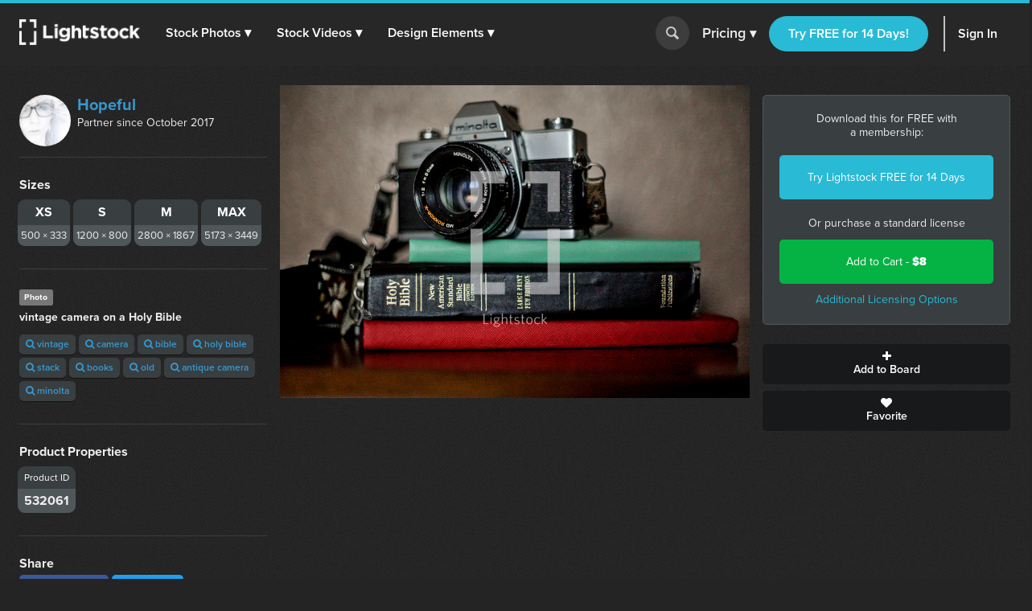

--- FILE ---
content_type: text/html; charset=utf-8
request_url: https://www.lightstock.com/photos/vintage-camera-on-a-holy-bible
body_size: 13855
content:
<!DOCTYPE html>
<!--[if lte IE 7]> <html class="ie7"> <![endif]-->
<!--[if IE 8]> <html class="ie8"> <![endif]-->
<!--[if IE 9]> <html class="ie9"> <![endif]-->
<!--[if !IE]> ><! <![endif]-->
<html>
<!-- <![endif] -->
<head>
<meta charset='utf-8'>
<title>Vintage camera on a holy bible   —  Photo — Lightstock</title>
<meta content='width=device-width, initial-scale=1' name='viewport'>
<meta content='vintage camera on a Holy Bible ' name='description'>
<link href='https://plus.google.com/+Lightstock/' rel='publisher'>
<link href='/favicon.png' rel='shortcut icon' type='image/x-icon'>
<link href='/apple-touch-icon.png' rel='apple-touch-icon'>
<meta name="twitter:card" content="summary_large_image">
<meta name="twitter:site" content="@lightstock">
<meta property="og:title" content="vintage camera on a Holy Bible ">
<meta property="og:url" content="https://www.lightstock.com/photos/vintage-camera-on-a-holy-bible">
<meta property="og:description" content="vintage camera on a Holy Bible . Purchase this and thousands of other faith based items on Lightstock.com">
<meta property="og:image" content="https://d113wk4ga3f0l0.cloudfront.net/c?o=[base64]&amp;s=cd58b39d8c7c3271cd993a0bd7cd0a30eafcd4ce">

<link rel="stylesheet" media="all" href="https://assets.lightstock.com/assets/application-bootstrap3-30a9de1fa6e8c1bbfacee3107d8ff337bd62dcf22f15f2c8fc8360ffe403a735.css" />
<script src="https://assets.lightstock.com/assets/application-bootstrap3-4685e175b84cdc10b3a918ac9619dd756bcbeebfed45244e4edd993647ddac6f.js"></script>
<!-- NOT a fan of this. But I can't globally include it because it'd clash with the Stripe.js v2 library I use for affiliates. -->
<!-- This hack will have to stand until we funnel every last subscription endpoint into the pricing page. -->
<link rel="canonical" href="https://www.lightstock.com/photos/vintage-camera-on-a-holy-bible" />
<meta name="csrf-param" content="authenticity_token" />
<meta name="csrf-token" content="y96Ri52176BahLXq9i5IeYpdgm9T9rOKj5X6Ng0O0WAAU+rffewDFAqlrLzw30nP8vqg6UlwRqNakfrUcgRJYQ==" />
<script src="//www.google.com/jsapi"></script>
<script src="https://assets.lightstock.com/assets/chartkick-4a9ee3f1513a7d00891676b8310ee38d9526e7b03eb80492c60919bf33cb7dba.js"></script>
<script src='//use.typekit.net/nny8zdq.js' type='text/javascript'></script>
<script>
  try{Typekit.load();}catch(e){}
</script>
<!--[if lt IE 9]>
<script src="https://html5shiv.googlecode.com/svn/trunk/html5.js" type="text/javascript"></script>
<script src="https://css3-mediaqueries-js.googlecode.com/svn/trunk/css3-mediaqueries.js" type="text/javascript"></script>
<![endif]-->
  <script>
    window.dataLayer = window.dataLayer || [];


    (function(w,d,s,l,i){w[l]=w[l]||[];w[l].push({'gtm.start':
    new Date().getTime(),event:'gtm.js'});var f=d.getElementsByTagName(s)[0],
    j=d.createElement(s),dl=l!='dataLayer'?'&l='+l:'';j.async=true;j.src=
    'https://analytics.lightstock.com/gtm.js?id='+i+dl;f.parentNode.insertBefore(j,f);
    })(window,document,'script','dataLayer','GTM-W5PT6QJ');
  </script>


<!-- Hotjar Tracking Code for www.lightstock.com -->
<script>
    (function(h,o,t,j,a,r){
        h.hj=h.hj||function(){(h.hj.q=h.hj.q||[]).push(arguments)};
        h._hjSettings={hjid:550000,hjsv:5};
        a=o.getElementsByTagName('head')[0];
        r=o.createElement('script');r.async=1;
        r.src=t+h._hjSettings.hjid+j+h._hjSettings.hjsv;
        a.appendChild(r);
    })(window,document,'//static.hotjar.com/c/hotjar-','.js?sv=');
</script>


<script src="https://npmcdn.com/imagesloaded@4.1/imagesloaded.pkgd.min.js"></script>

<script>try { window.dataLayer.push({ ecommerce: null }); window.dataLayer.push({"event_id":"OgcEGvVYolItbe4T","event":"view_item","ecommerce":{"items":[{"item_id":"vintage-camera-on-a-holy-bible","item_name":"vintage camera on a Holy Bible ","price":"8.00","quantity":1,"item_brand":"Hopeful","item_category":"Photo"}]}}); } catch(e) { }</script></head>

<body class=' showcase showcase'>
<script>
  try {
    
    if(window.location.href == 'https://www.lightstock.com' || window.location.href == 'https://www.lightstock.com/'){
      hj('trigger', 'homepage_logged_out');
    }
    
  } catch (error) {
    //DLog(error)
  }
</script>

<div id='fb-root'></div>



<header class='v2-header clearfix unlimited-membership-launch has-account'>
<div class='v2-header__section'>
<a class='v2-header__logo' href='/'>
<img alt='Lightstock' src='https://assets.lightstock.com/assets/logo/lightstock_logo@2x-90a4907c653c490cce9490fa2633dd3e488c3df128bf318e30b4460908390d7b.png'>
</a>
<button class='v2-header__menu-toggle js-menu-toggle'>
Menu
</button>
<nav class='v2-header__nav is-mobile-menu'>
<ul>
<li>
<span class='dropdown' role='button'>
<a href="/search?noteworthy_boost=6&amp;page=1&amp;per_page=60&amp;product_type=photo&amp;q=&amp;sort=trending">Stock Photos
<span class='dropdown-arrow'>▾</span>
</a><span class='no-link'>
Stock Photos
<span class='dropdown-arrow'>▾</span>
<a class="active-menu-link" href="/photos"><div></div>
</a></span>
</span>
<div class='v2-header__submenu is-wide recategorized' role='menu'>
<div class='v2-header__submenu__inner'>
<div class='v2-header__submenu__column'>
<div class='popular-search-header'>
Popular Searches
</div>
<ul>
<li>
<a href="/search?noteworthy_boost=6&amp;page=1&amp;per_page=60&amp;product_type=photo&amp;q=jesus&amp;sort=relevance"><i class='fa fa-search'></i>
Jesus
</a></li>
<li>
<a href="/search?noteworthy_boost=6&amp;page=1&amp;per_page=60&amp;product_type=photo&amp;q=bible&amp;sort=relevance"><i class='fa fa-search'></i>
Bible
</a></li>
<li>
<a href="/search?noteworthy_boost=6&amp;page=1&amp;per_page=60&amp;product_type=photo&amp;q=cross&amp;sort=relevance"><i class='fa fa-search'></i>
Cross
</a></li>
<li>
<a href="/search?noteworthy_boost=6&amp;page=1&amp;per_page=60&amp;product_type=photo&amp;q=communion&amp;sort=relevance"><i class='fa fa-search'></i>
Communion
</a></li>
<li>
<a href="/search?noteworthy_boost=6&amp;page=1&amp;per_page=60&amp;product_type=photo&amp;q=missions&amp;sort=relevance"><i class='fa fa-search'></i>
Missions
</a></li>
</ul>
</div>
<div class='v2-header__submenu__column'>
<div class='popular-search-header'>

</div>
<ul>
<li>
<a href="/search?noteworthy_boost=6&amp;page=1&amp;per_page=60&amp;product_type=photo&amp;q=worship&amp;sort=relevance"><i class='fa fa-search'></i>
Worship
</a></li>
<li>
<a href="/search?noteworthy_boost=6&amp;page=1&amp;per_page=60&amp;product_type=photo&amp;q=prayer&amp;sort=relevance"><i class='fa fa-search'></i>
Prayer
</a></li>
<li>
<a href="/search?noteworthy_boost=6&amp;page=1&amp;per_page=60&amp;product_type=photo&amp;q=small+groups&amp;sort=relevance"><i class='fa fa-search'></i>
Small groups
</a></li>
<li>
<a href="/search?noteworthy_boost=6&amp;page=1&amp;per_page=60&amp;product_type=photo&amp;q=technology&amp;sort=relevance"><i class='fa fa-search'></i>
Technology
</a></li>
<li>
<a href="/search?noteworthy_boost=6&amp;page=1&amp;per_page=60&amp;product_type=photo&amp;q=baptism&amp;sort=relevance"><i class='fa fa-search'></i>
Baptism
</a></li>
</ul>
</div>
<div class='v2-header__submenu__column'>
<div class='popular-search-header'>

</div>
<ul>
<li>
<a href="/search?noteworthy_boost=6&amp;page=1&amp;per_page=60&amp;product_type=photo&amp;q=church&amp;sort=relevance"><i class='fa fa-search'></i>
Church
</a></li>
<li>
<a href="/search?noteworthy_boost=6&amp;page=1&amp;per_page=60&amp;product_type=photo&amp;q=people&amp;sort=relevance"><i class='fa fa-search'></i>
People
</a></li>
<li>
<a href="/search?noteworthy_boost=6&amp;page=1&amp;per_page=60&amp;product_type=photo&amp;q=cross&amp;sort=relevance"><i class='fa fa-search'></i>
Cross
</a></li>
<li>
<a href="/search?noteworthy_boost=6&amp;page=1&amp;per_page=60&amp;product_type=photo&amp;q=New+Year&amp;sort=relevance"><i class='fa fa-search'></i>
New year
</a></li>
<li>
<a href="/search?noteworthy_boost=6&amp;page=1&amp;per_page=60&amp;product_type=photo&amp;q=kids&amp;sort=relevance"><i class='fa fa-search'></i>
Kids
</a></li>
</ul>
</div>
</div>
<div class='v2-header__submenu__footer recategorized'>
<ul class='clearfix'>
<li>
<a href="/noteworthy/photos"><i class='opacity-1'><svg class="inline-svg" xmlns="http://www.w3.org/2000/svg" viewBox="0 0 222.82 222.83">
  <path d="M221.87,107.73a7.63,7.63,0,0,0-3-3l-13.35-9.32a14.4,14.4,0,0,1-4.62-17.23l6.91-14.74a7.6,7.6,0,0,0-6.67-11.54l-16.23-1.4A14.38,14.38,0,0,1,172.3,37.9l-1.39-16.21A7.62,7.62,0,0,0,159.36,15l-14.74,6.9a14.37,14.37,0,0,1-17.22-4.61L118.08,3.94a7.6,7.6,0,0,0-13.33,0L95.42,17.3A14.37,14.37,0,0,1,78.2,21.91L63.46,15a7.6,7.6,0,0,0-11.54,6.67L50.52,37.9A14.36,14.36,0,0,1,37.91,50.51l-16.23,1.4A7.61,7.61,0,0,0,15,63.45l6.91,14.76a14.38,14.38,0,0,1-4.61,17.22L3.94,104.75a7.62,7.62,0,0,0-3,10.34,7.72,7.72,0,0,0,3,3l13.35,9.32a14.39,14.39,0,0,1,4.62,17.22L15,159.38a7.6,7.6,0,0,0,2.58,10.45,7.72,7.72,0,0,0,4.08,1.1l16.24,1.39a14.38,14.38,0,0,1,12.61,12.61l1.39,16.23a7.62,7.62,0,0,0,11.55,6.67l14.74-6.91a14.41,14.41,0,0,1,17.23,4.61l9.32,13.35a7.6,7.6,0,0,0,10.34,3,7.51,7.51,0,0,0,3-3l9.32-13.35a14.38,14.38,0,0,1,17.23-4.61l14.74,6.9a7.62,7.62,0,0,0,11.55-6.67l1.39-16.22a14.39,14.39,0,0,1,12.61-12.58L201.14,171a7.62,7.62,0,0,0,6.67-11.55l-6.89-14.78a14.37,14.37,0,0,1,4.61-17.22l13.35-9.31A7.63,7.63,0,0,0,221.87,107.73Zm-67.14,53.53H134.85l-46.15-65v65H68.09V64.46H89.28l44.84,62.7V64.46h20.61Z"/>
</svg>
</i>
New & Noteworthy
</a></li>
<li>
<a href="/trending/photos"><i class='fa fa-heart'></i>
Trending
</a></li>
<li><a href="/photos">View All &gt;</a></li>
</ul>
</div>
</div>
</li>
<li>
<span class='dropdown' role='button'>
<a href="/search?noteworthy_boost=6&amp;page=1&amp;per_page=60&amp;product_type=video&amp;q=&amp;sort=trending">Stock Videos
<span class='dropdown-arrow'>▾</span>
</a><span class='no-link'>
Stock Videos
<span class='dropdown-arrow'>▾</span>
<a class="active-menu-link" href="/video"><div></div>
</a></span>
</span>
<div class='v2-header__submenu is-wide recategorized' role='menu'>
<div class='v2-header__submenu__inner'>
<div class='v2-header__submenu__column'>
<div class='popular-search-header'>
Popular Searches
</div>
<ul>
<li>
<a href="/search?noteworthy_boost=6&amp;page=1&amp;per_page=60&amp;product_type=video&amp;q=jesus&amp;sort=relevance"><i class='fa fa-search'></i>
Jesus
</a></li>
<li>
<a href="/search?noteworthy_boost=6&amp;page=1&amp;per_page=60&amp;product_type=video&amp;q=worship&amp;sort=relevance"><i class='fa fa-search'></i>
Worship
</a></li>
<li>
<a href="/search?noteworthy_boost=6&amp;page=1&amp;per_page=60&amp;product_type=video&amp;q=time+lapse&amp;sort=relevance"><i class='fa fa-search'></i>
Time lapse
</a></li>
<li>
<a href="/search?noteworthy_boost=6&amp;page=1&amp;per_page=60&amp;product_type=video&amp;q=bible&amp;sort=relevance"><i class='fa fa-search'></i>
Bible
</a></li>
<li>
<a href="/search?noteworthy_boost=6&amp;page=1&amp;per_page=60&amp;product_type=video&amp;q=praying&amp;sort=relevance"><i class='fa fa-search'></i>
Praying
</a></li>
</ul>
</div>
<div class='v2-header__submenu__column'>
<div class='popular-search-header'>

</div>
<ul>
<li>
<a href="/search?noteworthy_boost=6&amp;page=1&amp;per_page=60&amp;product_type=video&amp;q=nature&amp;sort=relevance"><i class='fa fa-search'></i>
Nature
</a></li>
<li>
<a href="/search?noteworthy_boost=6&amp;page=1&amp;per_page=60&amp;product_type=video&amp;q=small+groups&amp;sort=relevance"><i class='fa fa-search'></i>
Small groups
</a></li>
<li>
<a href="/search?noteworthy_boost=6&amp;page=1&amp;per_page=60&amp;product_type=video&amp;q=family&amp;sort=relevance"><i class='fa fa-search'></i>
Family
</a></li>
<li>
<a href="/search?noteworthy_boost=6&amp;page=1&amp;per_page=60&amp;product_type=video&amp;q=technology&amp;sort=relevance"><i class='fa fa-search'></i>
Technology
</a></li>
<li>
<a href="/search?noteworthy_boost=6&amp;page=1&amp;per_page=60&amp;product_type=video&amp;q=baptism&amp;sort=relevance"><i class='fa fa-search'></i>
Baptism
</a></li>
</ul>
</div>
<div class='v2-header__submenu__column'>
<div class='popular-search-header'>

</div>
<ul>
<li>
<a href="/search?noteworthy_boost=6&amp;page=1&amp;per_page=60&amp;product_type=video&amp;q=church&amp;sort=relevance"><i class='fa fa-search'></i>
Church
</a></li>
<li>
<a href="/search?noteworthy_boost=6&amp;page=1&amp;per_page=60&amp;product_type=video&amp;q=aerial&amp;sort=relevance"><i class='fa fa-search'></i>
Aerial
</a></li>
<li>
<a href="/search?noteworthy_boost=6&amp;page=1&amp;per_page=60&amp;product_type=video&amp;q=cross&amp;sort=relevance"><i class='fa fa-search'></i>
Cross
</a></li>
<li>
<a href="/search?noteworthy_boost=6&amp;page=1&amp;per_page=60&amp;product_type=video&amp;q=kids&amp;sort=relevance"><i class='fa fa-search'></i>
Kids
</a></li>
<li>
<a href="/search?noteworthy_boost=6&amp;page=1&amp;per_page=60&amp;product_type=video&amp;q=New+Year&amp;sort=relevance"><i class='fa fa-search'></i>
New year
</a></li>
</ul>
</div>
</div>
<div class='v2-header__submenu__footer recategorized'>
<ul class='clearfix'>
<li>
<a href="/noteworthy/videos"><i class='opacity-1'><svg class="inline-svg" xmlns="http://www.w3.org/2000/svg" viewBox="0 0 222.82 222.83">
  <path d="M221.87,107.73a7.63,7.63,0,0,0-3-3l-13.35-9.32a14.4,14.4,0,0,1-4.62-17.23l6.91-14.74a7.6,7.6,0,0,0-6.67-11.54l-16.23-1.4A14.38,14.38,0,0,1,172.3,37.9l-1.39-16.21A7.62,7.62,0,0,0,159.36,15l-14.74,6.9a14.37,14.37,0,0,1-17.22-4.61L118.08,3.94a7.6,7.6,0,0,0-13.33,0L95.42,17.3A14.37,14.37,0,0,1,78.2,21.91L63.46,15a7.6,7.6,0,0,0-11.54,6.67L50.52,37.9A14.36,14.36,0,0,1,37.91,50.51l-16.23,1.4A7.61,7.61,0,0,0,15,63.45l6.91,14.76a14.38,14.38,0,0,1-4.61,17.22L3.94,104.75a7.62,7.62,0,0,0-3,10.34,7.72,7.72,0,0,0,3,3l13.35,9.32a14.39,14.39,0,0,1,4.62,17.22L15,159.38a7.6,7.6,0,0,0,2.58,10.45,7.72,7.72,0,0,0,4.08,1.1l16.24,1.39a14.38,14.38,0,0,1,12.61,12.61l1.39,16.23a7.62,7.62,0,0,0,11.55,6.67l14.74-6.91a14.41,14.41,0,0,1,17.23,4.61l9.32,13.35a7.6,7.6,0,0,0,10.34,3,7.51,7.51,0,0,0,3-3l9.32-13.35a14.38,14.38,0,0,1,17.23-4.61l14.74,6.9a7.62,7.62,0,0,0,11.55-6.67l1.39-16.22a14.39,14.39,0,0,1,12.61-12.58L201.14,171a7.62,7.62,0,0,0,6.67-11.55l-6.89-14.78a14.37,14.37,0,0,1,4.61-17.22l13.35-9.31A7.63,7.63,0,0,0,221.87,107.73Zm-67.14,53.53H134.85l-46.15-65v65H68.09V64.46H89.28l44.84,62.7V64.46h20.61Z"/>
</svg>
</i>
New & Noteworthy
</a></li>
<li>
<a href="/trending/videos"><i class='fa fa-heart'></i>
Trending
</a></li>
<li>
<a href="/search?noteworthy_boost=6&amp;page=1&amp;per_page=60&amp;product_type=video&amp;q=&amp;resolution%5B4k_or_higher%5D=1&amp;sort=relevance"><i class='fa fa-filter'></i>
4K
</a></li>
<li>
<a href="/video">View All &gt;</a>
</li>
</ul>
</div>
</div>
</li>
<li>
<span class='dropdown' role='button'>
<a href="/search?noteworthy_boost=6&amp;page=1&amp;per_page=60&amp;product_type=design+element&amp;q=&amp;sort=trending">Design Elements
<span class='dropdown-arrow'>▾</span>
</a><span class='no-link'>
Design Elements
<span class='dropdown-arrow'>▾</span>
<a class="active-menu-link" href="/search?noteworthy_boost=6&amp;page=1&amp;per_page=60&amp;product_type=design+element&amp;q=&amp;sort=trending"><div></div>
</a></span>
</span>
<div class='v2-header__submenu is-wide recategorized' role='menu'>
<div class='v2-header__submenu__inner'>
<div class='v2-header__submenu__column'>
<div class='popular-search-header background-darkergray'>Sub Types</div>
<ul class='background-darkergray'>
<li>
<a href="/search?noteworthy_boost=6&amp;page=1&amp;per_page=60&amp;product_categories%5Bobjects%5D=1&amp;product_type=design+element&amp;q=&amp;sort=trending"><img class='navbar-svg' src='https://assets.lightstock.com/assets/header/svgs/design_elements-dddff86364ca615b772d6842dce035b29d623f18e45a0993140f8b5d419613d2.svg'>
Objects
</a></li>
<li>
<a href="/search?noteworthy_boost=6&amp;page=1&amp;per_page=60&amp;product_categories%5Bbackgrounds%5D=1&amp;product_type=design+element&amp;q=&amp;sort=trending"><img class='navbar-svg' src='https://assets.lightstock.com/assets/header/svgs/vector_scenes-a50ff754e0f395a5ed5d417c1fb2f35aada93c7797437a41d81ba3dc38bdfbc5.svg'>
Backgrounds
</a></li>
<li>
<a href="/search?noteworthy_boost=6&amp;page=1&amp;per_page=60&amp;product_categories%5Bvector+art%5D=1&amp;product_type=design+element&amp;q=&amp;sort=trending"><svg class="inline-svg" xmlns="http://www.w3.org/2000/svg" viewBox="0 0 512 512"><!-- Font Awesome Free 5.15.4 by @fontawesome - https://fontawesome.com License - https://fontawesome.com/license/free (Icons: CC BY 4.0, Fonts: SIL OFL 1.1, Code: MIT License) --><path d="M512 128V32c0-17.67-14.33-32-32-32h-96c-17.67 0-32 14.33-32 32H160c0-17.67-14.33-32-32-32H32C14.33 0 0 14.33 0 32v96c0 17.67 14.33 32 32 32v192c-17.67 0-32 14.33-32 32v96c0 17.67 14.33 32 32 32h96c17.67 0 32-14.33 32-32h192c0 17.67 14.33 32 32 32h96c17.67 0 32-14.33 32-32v-96c0-17.67-14.33-32-32-32V160c17.67 0 32-14.33 32-32zm-96-64h32v32h-32V64zM64 64h32v32H64V64zm32 384H64v-32h32v32zm352 0h-32v-32h32v32zm-32-96h-32c-17.67 0-32 14.33-32 32v32H160v-32c0-17.67-14.33-32-32-32H96V160h32c17.67 0 32-14.33 32-32V96h192v32c0 17.67 14.33 32 32 32h32v192z"/></svg>
Vector Art
</a></li>
<li>
<a href="/search?noteworthy_boost=6&amp;page=1&amp;per_page=60&amp;product_categories%5Btexture+overlays%5D=1&amp;product_type=design+element&amp;q=&amp;sort=trending"><svg class="inline-svg" version="1.1" xmlns="http://www.w3.org/2000/svg" x="0px" y="0px" viewBox="0 0 100 100" style="fill: white;">
<path d="M79.2,12.4c-0.4,0-0.8-0.1-1.2-0.3C68.4,7.1,60.1,5,50.1,5c-9.9,0-19.4,2.4-27.9,7.1c-1.2,0.6-2.7,0.2-3.4-1
	c-0.7-1.2-0.2-2.8,1-3.4C29.1,2.6,39.3,0,50.1,0c10.7,0,20,2.4,30.2,7.6c1.3,0.6,1.7,2.1,1.1,3.3C80.9,11.9,80.1,12.4,79.2,12.4
	L79.2,12.4z M7.4,38.6c-0.5,0-1-0.2-1.5-0.5c-1.2-0.8-1.4-2.3-0.6-3.5c5-7,11.3-12.5,18.8-16.3c15.7-8.1,35.9-8.2,51.7-0.1
	c7.5,3.9,13.8,9.3,18.8,16.3c0.8,1.1,0.6,2.7-0.6,3.5c-1.2,0.8-2.7,0.6-3.5-0.6c-4.5-6.3-10.2-11.3-17-14.7
	c-14.4-7.3-32.8-7.3-47.1,0.1c-6.8,3.5-12.5,8.5-17.1,14.8C9,38.3,8.2,38.6,7.4,38.6L7.4,38.6z M38.7,98.9c-0.7,0-1.3-0.2-1.8-0.8
	c-4.4-4.3-6.7-7.1-10.1-13.2c-3.5-6.1-5.3-13.6-5.3-21.7c0-14.9,12.7-26.9,28.4-26.9c15.6,0,28.4,12.1,28.4,26.9
	c0,1.4-1.1,2.5-2.5,2.5c-1.4,0-2.5-1.1-2.5-2.5c0-12.1-10.5-21.9-23.4-21.9c-12.9,0-23.4,9.8-23.4,21.9c0,7.2,1.6,13.8,4.7,19.2
	c3.2,5.8,5.4,8.2,9.3,12.1c1,1,1,2.6,0,3.6C40,98.7,39.4,99,38.7,98.9L38.7,98.9z M74.7,89.7c-6,0-11.2-1.5-15.5-4.4
	C51.7,80.2,47.2,72,47.2,63.3c0-1.4,1.1-2.5,2.5-2.5c1.4,0,2.5,1.1,2.5,2.5c0,7.1,3.6,13.7,9.7,17.8c3.6,2.4,7.7,3.5,12.7,3.5
	c1.2,0,3.2-0.1,5.2-0.5c1.4-0.2,2.7,0.7,2.9,2.1c0.2,1.4-0.7,2.7-2.1,2.9C77.9,89.6,75.4,89.7,74.7,89.7L74.7,89.7z M64.6,100
	c-0.2,0-0.4-0.1-0.7-0.1c-8-2.2-13.2-5.1-18.7-10.5c-7-6.9-10.9-16.2-10.9-26.1c0-8.1,6.9-14.7,15.4-14.7s15.4,6.6,15.4,14.7
	c0,5.3,4.7,9.7,10.4,9.7s10.4-4.4,10.4-9.7c0-18.9-16.3-34.2-36.4-34.2c-14.2,0-27.3,7.9-33.1,20.2c-2,4.1-3,8.8-3,14
	c0,3.9,0.4,10.1,3.4,18.1c0.5,1.3-0.1,2.8-1.5,3.2c-1.3,0.5-2.8-0.2-3.2-1.4C10,76.6,8.8,70.1,8.8,63.3c0-6,1.2-11.4,3.4-16.2
	c6.7-14,21.5-23,37.7-23c22.8,0,41.4,17.5,41.4,39.1c0,8.1-6.9,14.7-15.4,14.7s-15.4-6.6-15.4-14.7c0-5.4-4.7-9.7-10.4-9.7
	s-10.4,4.3-10.4,9.7c0,8.6,3.3,16.6,9.4,22.6c4.8,4.7,9.3,7.3,16.4,9.2c1.4,0.3,2.1,1.8,1.8,3.1C66.7,99.3,65.7,100,64.6,100
	L64.6,100z"/>
</svg>

Texture Overlays
</a></li>
<li>
<a href="/search?noteworthy_boost=6&amp;page=1&amp;per_page=60&amp;product_categories%5Bmockups%5D=1&amp;product_type=design+element&amp;q=&amp;sort=trending"><i class='fa fa-edit'></i>
Mockups
</a></li>
</ul>
</div>
<div class='v2-header__submenu__column'>
<div class='popular-search-header'>Filters</div>
<ul>
<li>
<a href="/search?noteworthy_boost=6&amp;page=1&amp;per_page=60&amp;product_categories%5Bicons%5D=1&amp;product_type=design+element&amp;q=&amp;sort=relevance"><i class='fa fa-filter'></i>
Icons
</a></li>
<li>
<a href="/search?noteworthy_boost=6&amp;page=1&amp;per_page=60&amp;product_categories%5Bborders%5D=1&amp;product_type=design+element&amp;q=&amp;sort=relevance"><i class='fa fa-filter'></i>
Borders
</a></li>
<li>
<a href="/search?noteworthy_boost=6&amp;page=1&amp;per_page=60&amp;product_categories%5Bpatterns%5D=1&amp;product_type=design+element&amp;q=&amp;sort=relevance"><i class='fa fa-filter'></i>
Patterns
</a></li>
<li>
<a href="/search?noteworthy_boost=6&amp;page=1&amp;per_page=60&amp;product_categories%5Bframes%5D=1&amp;product_type=design+element&amp;q=&amp;sort=relevance"><i class='fa fa-filter'></i>
Frames
</a></li>
<li>
<a href="/search?noteworthy_boost=6&amp;page=1&amp;per_page=60&amp;product_categories%5Btypography%5D=1&amp;product_type=design+element&amp;q=&amp;sort=relevance"><i class='fa fa-filter'></i>
Typography
</a></li>
</ul>
</div>
<div class='v2-header__submenu__column'>
<div class='popular-search-header'>Popular Searches</div>
<ul>
<li>
<a href="/search?noteworthy_boost=6&amp;page=1&amp;per_page=60&amp;product_type=design+element&amp;q=cross&amp;sort=relevance"><i class='fa fa-search'></i>
Cross
</a></li>
<li>
<a href="/search?noteworthy_boost=6&amp;page=1&amp;per_page=60&amp;product_type=design+element&amp;q=texture&amp;sort=relevance"><i class='fa fa-search'></i>
Texture
</a></li>
<li>
<a href="/search?noteworthy_boost=6&amp;page=1&amp;per_page=60&amp;product_type=design+element&amp;q=hand+drawn&amp;sort=relevance"><i class='fa fa-search'></i>
Hand drawn
</a></li>
<li>
<a href="/search?noteworthy_boost=6&amp;page=1&amp;per_page=60&amp;product_type=design+element&amp;q=kids&amp;sort=relevance"><i class='fa fa-search'></i>
Kids
</a></li>
<li>
<a href="/search?noteworthy_boost=6&amp;page=1&amp;per_page=60&amp;product_type=design+element&amp;q=scripture&amp;sort=relevance"><i class='fa fa-search'></i>
Scripture
</a></li>
</ul>
</div>
</div>
<div class='v2-header__submenu__footer recategorized'>
<ul class='clearfix'>
<li>
<a href="/noteworthy/design%20elements"><i class='opacity-1'><svg class="inline-svg" xmlns="http://www.w3.org/2000/svg" viewBox="0 0 222.82 222.83">
  <path d="M221.87,107.73a7.63,7.63,0,0,0-3-3l-13.35-9.32a14.4,14.4,0,0,1-4.62-17.23l6.91-14.74a7.6,7.6,0,0,0-6.67-11.54l-16.23-1.4A14.38,14.38,0,0,1,172.3,37.9l-1.39-16.21A7.62,7.62,0,0,0,159.36,15l-14.74,6.9a14.37,14.37,0,0,1-17.22-4.61L118.08,3.94a7.6,7.6,0,0,0-13.33,0L95.42,17.3A14.37,14.37,0,0,1,78.2,21.91L63.46,15a7.6,7.6,0,0,0-11.54,6.67L50.52,37.9A14.36,14.36,0,0,1,37.91,50.51l-16.23,1.4A7.61,7.61,0,0,0,15,63.45l6.91,14.76a14.38,14.38,0,0,1-4.61,17.22L3.94,104.75a7.62,7.62,0,0,0-3,10.34,7.72,7.72,0,0,0,3,3l13.35,9.32a14.39,14.39,0,0,1,4.62,17.22L15,159.38a7.6,7.6,0,0,0,2.58,10.45,7.72,7.72,0,0,0,4.08,1.1l16.24,1.39a14.38,14.38,0,0,1,12.61,12.61l1.39,16.23a7.62,7.62,0,0,0,11.55,6.67l14.74-6.91a14.41,14.41,0,0,1,17.23,4.61l9.32,13.35a7.6,7.6,0,0,0,10.34,3,7.51,7.51,0,0,0,3-3l9.32-13.35a14.38,14.38,0,0,1,17.23-4.61l14.74,6.9a7.62,7.62,0,0,0,11.55-6.67l1.39-16.22a14.39,14.39,0,0,1,12.61-12.58L201.14,171a7.62,7.62,0,0,0,6.67-11.55l-6.89-14.78a14.37,14.37,0,0,1,4.61-17.22l13.35-9.31A7.63,7.63,0,0,0,221.87,107.73Zm-67.14,53.53H134.85l-46.15-65v65H68.09V64.46H89.28l44.84,62.7V64.46h20.61Z"/>
</svg>
</i>
New & Noteworthy
</a></li>
<li>
<a href="/trending/design%20elements"><i class='fa fa-heart'></i>
Trending
</a></li>
<li><a href="/search?noteworthy_boost=6&amp;page=1&amp;per_page=60&amp;product_type=design+element&amp;q=&amp;sort=trending">View All &gt;</a></li>
</ul>
</div>
</div>
</li>
</ul>
</nav>
</div>
<form action='/search' class='v2-header__search dropdown-search is-mobile-menu' role='search'>
<div class='dropdown-search-box'>
<div class='dropdown-search-box-input'>
<input id='q' name='q' placeholder='I&#39;m looking for...' value=''>
<button class='go' type='submit' value=''></button>
</div>
<div class='dropdown-popular-search'>
<div class='popular-search-header'>Popular Searches:</div>
<div class='popular-searches'>
<a href="/search?noteworthy_boost=6&amp;page=1&amp;per_page=60&amp;q=jesus&amp;sort=relevance"><i class='fa fa-search'></i>
Jesus
</a><a href="/search?noteworthy_boost=6&amp;page=1&amp;per_page=60&amp;q=church&amp;sort=relevance"><i class='fa fa-search'></i>
Church
</a><a href="/search?noteworthy_boost=6&amp;page=1&amp;per_page=60&amp;q=communion&amp;sort=relevance"><i class='fa fa-search'></i>
Communion
</a><a href="/search?noteworthy_boost=6&amp;page=1&amp;per_page=60&amp;q=kids&amp;sort=relevance"><i class='fa fa-search'></i>
Kids
</a><a href="/search?noteworthy_boost=6&amp;page=1&amp;per_page=60&amp;q=community&amp;sort=relevance"><i class='fa fa-search'></i>
Community
</a><a href="/search?noteworthy_boost=6&amp;page=1&amp;per_page=60&amp;q=New+Year&amp;sort=relevance"><i class='fa fa-search'></i>
New year
</a></div>
</div>
</div>
<button class='go dropdown-search-button' type='button'></button>
<div class='dropdown-search-arrow'>&#9650;</div>
</form>
<script>
  (function() {
    $('button.dropdown-search-button').on('click', function() {
      $('.dropdown-search-box, .dropdown-search-arrow, .dropdown-search-button').toggleClass('active-search-box');
      return $('.dropdown-search-box input').focus();
    });
  
  }).call(this);
</script>
<div class='v2-header__section is-flex is-mobile-menu account updateable' data-update-path='/users/full_width_account_menu?homepage_mode=false&amp;source_controller=showcase'>

</div>
</header>



<div class='v2-container'>
<div class='v2-alerts'>




</div>


<div class='v2-showcase__container clearfix'>
<div class='v2-showcase__image'>
<div class='v2-showcase__main-image-old'>
<img alt="vintage camera on a Holy Bible " title="vintage camera on a Holy Bible " data-h="593" data-w="890" src="https://d113wk4ga3f0l0.cloudfront.net/c?o=[base64]&amp;s=9092216d6cbfa65db167a812b9e364ad55d3fd33" />
</div>
</div>
<div class='v2-showcase__actions'>
<div class='unlimited-changes'>
<div class='v2-showcase__download-pricing'>
<h3>
Download this for FREE with a&nbsp;membership:
</h3>
<a class="btn background-primaryblue" href="/free-trial">Try Lightstock FREE for 14 Days</a>
<div>Or purchase a standard license</div>
<div class='btn v2-btn--green' id='add_to_cart_button'>
<a data-disable-with="Loading..." class="btn v2-btn--green" data-remote="true" rel="nofollow" data-method="post" href="/cart_items?itemable_id=532061&amp;itemable_meta%5Blicense_type%5D=standard&amp;itemable_meta%5Bpurchase_type%5D=a_la_carte&amp;itemable_type=MediaItem">Add to Cart -&nbsp
<span class='strong'>$8</span>
</a></div>

<a data-media-item-id='532061' data-target='#additional_licenses_532061' data-toggle='modal' href='#' id='licensing-options-link'>
Additional Licensing Options
</a>
<div class='modal white-modal modal-with-rounded-corners v2-download-modal center-vertically' id='additional_licenses_532061'>
<div class='modal-dialog'>
<div class='modal-content'>
<div class='modal-body'>
<button aria-label='Close' class='v2-download-modal__close' data-dismiss='modal'>
&times;
</button>
<div class='v2-download-modal__container'>
<div class='v2-download-modal__preview two-column'>
<img alt="vintage camera on a Holy Bible " data-h="117" data-w="175" src="https://d113wk4ga3f0l0.cloudfront.net/c?o=[base64]&amp;s=174b926754d6c1955c985df7cee15bb13fde2b21" />

</div>
<div class='v2-download-modal__info two-column'>
<div class='v2-download-modal__explanation license-selection-text'>
<div class='no-license-type-error hide primaryblue'>
Please select a license type
</div>
<div class='primaryblue'>Additional Licensing Options</div>
<p>
Our standard license will work for about 85% of Lightstock users use-cases.
Find out which license you need for your project <a href="/licensing">here</a>.
</p>
<div class='license-selection'>
<form id="cart-form" action="/cart_items" accept-charset="UTF-8" method="post"><input name="utf8" type="hidden" value="&#x2713;" autocomplete="off" /><input type="hidden" name="authenticity_token" value="wdVSXkGLgSPOBmcZrQZtgdxjTBrvMwiEnINlX5fjDkdYS8PKhmgqhFcvzyp0ENDGvGWzhDaZf/Kh56ETfPCeCQ==" autocomplete="off" /><input value="MediaItem" autocomplete="off" type="hidden" name="itemable_type" id="itemable_type" />
<input value="532061" autocomplete="off" type="hidden" name="itemable_id" id="itemable_id" />
<input value="a_la_carte" autocomplete="off" type="hidden" name="itemable_meta[purchase_type]" id="itemable_meta[purchase_type]" />
<div class='licenses'>
<div>
<input class="noUniform" id="standard-license" type="radio" value="standard" checked="checked" name="itemable_meta[license_type]" />
Standard License - <b>$8.00</b>
</div>
<div>
<input class="noUniform" id="extended-license" type="radio" value="extended" name="itemable_meta[license_type]" />
Extended License -
<span class=''>
<b>$59.00</b>
</span>
</div>
</div>
<div class='license-submit'>
<button name="button" type="button" class="btn background-primaryblue" id="add-to-cart">Add to Cart</button>
</div>
</form></div>
</div>
</div>
</div>
</div>
</div>
</div>
</div>
<script>
  $(document).ready(function(){
    $('#add_to_cart_btn').on('ajax:success', function(e){
      $('#download_modal_532061').modal('hide');
      $('#added_to_cart_modal').modal('show');
    });
  
    $('#add-to-cart').click(function() {
      if (!$('#standard-license').is(':checked') && !$('#extended-license').is(':checked')) {
        $('.no-license-type-error').removeClass('hide');
      }
      else {
        $('.no-license-type-error').addClass('hide');
        $('#cart-form').submit();
      }
    })
  });
</script>


</div>

</div>

<div class='v2-showcase__actions__buttons'>
<div class='clearfix'>
<button class='v2-btn v2-btn--dark v2-showcase__btn' data-media-item-id='532061' data-target='#signUp' data-toggle='modal'>
<i class='fa fa-plus'></i>
Add to Board
</button>
<script>
  (function() {
    $('.showcase-add-to-board-button').on('click', function() {
      DLog('Clicked .showcase-add-to-board-button');
      if ($.Lightstock.UserSignedIn) {
        return $.Lightstock.ShowAddToBoardsFormWithMediaItem($(this).data('media-item-id'));
      } else {
        return $("#signUp").modal('show');
      }
    });
  
  }).call(this);
</script>

<button class='v2-btn v2-btn--dark v2-showcase__btn' data-media-item-id='532061' data-target='#signUp' data-toggle='modal'>
<i class='fa fa-heart'></i>
<span>
Favorite
</span>
</button>
<script>
  (function() {
    new $.Lightstock.FavoriteButton($('.favorite-button'));
  
  }).call(this);
</script>

</div>
</div>
</div>
<div class='v2-showcase__info'>
<div class='v2-showcase__meta__section'>
<div class='v2-partner'>
<a class='v2-partner__avatar' href='/users/hopeful'>
<img src="https://d113wk4ga3f0l0.cloudfront.net/c?o=[base64]&amp;s=5a4cf804f2678436e847feec9a2a643f5661fc44" />
</a>
<div class='v2-partner__content'>
<a class="v2-partner__name" href="/users/hopeful">Hopeful</a>
<span class='v2-partner__meta'>
Partner since October 2017
</span>
</div>
</div>
</div>

<div class='v2-showcase__meta__section v2-showcase__meta__section--sizes'>
<h3>Sizes</h3>
<div class='v2-showcase__meta__items clearfix'>
<div class='v2-showcase__meta__items__item size'>
<strong>
XS
</strong>
<span>
500 &times; 333
</span>
</div>
<div class='v2-showcase__meta__items__item size'>
<strong>
S
</strong>
<span>
1200 &times; 800
</span>
</div>
<div class='v2-showcase__meta__items__item size'>
<strong>
M
</strong>
<span>
2800 &times; 1867
</span>
</div>
<div class='v2-showcase__meta__items__item size'>
<strong>
MAX
</strong>
<span>
5173 &times; 3449
</span>
</div>
</div>
</div>

<div class='v2-showcase__meta__section'>
<div class='label label-default'>
<span>
Photo
</span>
</div>
<h1><p>vintage camera on a Holy Bible </p></h1>
<p>
</p>
<div class='clearfix v2-tags'>
<a class='v2-tag' href='/search?q=vintage'>
<i class='fa fa-search'></i>
vintage
</a>
<a class='v2-tag' href='/search?q=camera'>
<i class='fa fa-search'></i>
 camera
</a>
<a class='v2-tag' href='/search?q=bible'>
<i class='fa fa-search'></i>
 bible
</a>
<a class='v2-tag' href='/search?q=holy bible'>
<i class='fa fa-search'></i>
 holy bible
</a>
<a class='v2-tag' href='/search?q=stack'>
<i class='fa fa-search'></i>
 stack
</a>
<a class='v2-tag' href='/search?q=books'>
<i class='fa fa-search'></i>
 books
</a>
<a class='v2-tag' href='/search?q=old'>
<i class='fa fa-search'></i>
 old
</a>
<a class='v2-tag' href='/search?q=antique camera'>
<i class='fa fa-search'></i>
 antique camera
</a>
<a class='v2-tag' href='/search?q=minolta'>
<i class='fa fa-search'></i>
 minolta 
</a>
</div>
</div>
<div class='v2-showcase__meta__section'>
<h3>
Product Properties
</h3>
<div class='v2-showcase__meta__items clearfix'>
<div class='v2-showcase__meta__items__item'>
<strong>
Product ID
</strong>
<span>
532061
</span>
</div>
</div>
</div>
<div class='v2-showcase__meta__section hide-on-md'>
<h3>
Share
</h3>
<div class='v2-showcase__meta__share'>
<a class='v2-btn v2-btn--sm v2-btn--facebook js-share' href='https://www.facebook.com/sharer/sharer.php?u=PAGEURL' target='_blank'>
<i class='fa fa-facebook-square fa-fw'></i>
Facebook
</a>
<a class='v2-btn v2-btn--sm v2-btn--twitter js-share' href='https://twitter.com/share?url=PAGEURL&amp;text=Check+This_Out' target='_blank'>
<i class='fa fa-twitter fa-fw'></i>
Twitter
</a>
<a class='v2-btn v2-btn--sm v2-btn--pinterest js-share' href='http://pinterest.com/pin/create/button/?url=PAGEURL' target='_blank'>
<i class='fa fa-pinterest-square fa-fw'></i>
Pinterest
</a>
</div>
</div>
<script>
  $( '.js-share' ).each( function( i, el ){
    current_url = $( this ).attr( 'href' );
    new_url     = current_url.replace('PAGEURL', encodeURIComponent(window.location.href));
    $( this ).attr( 'href', new_url );
  });
  
  $('.js-description-expand').on('click', function (ev) {
    ev.preventDefault()
    $(this).parent().html('')
  })
</script>

</div>
</div>
<div class='v2-showcase__relateds'>
<div class='v2-showcase__related'>
<div class='v2-showcase__related__header clearfix'>
<h2>
More from
<a href="/users/hopeful">Hopeful</a>:
</h2>
<a href="/users/hopeful">See All →</a>
</div>
<div class='v2-showcase__related__media clearfix'>
<div class='product__tile' data-id='540220' data-live data-media-type='photo' data-preview-image-height='341' data-preview-image-url='https://d113wk4ga3f0l0.cloudfront.net/c?o=[base64]&amp;s=c9af416f3a1c2ab0e7670424c498ae8408ea2295' data-preview-image-width='512' id='floating_square_box_0'>
<div class='product__tile__image__container'>
<a class='product__tile__image thumbnail-hover-trigger' data-id='540220' data-live data-media-type='photo' data-preview-image-height='341' data-preview-image-url='https://d113wk4ga3f0l0.cloudfront.net/c?o=[base64]&amp;s=c9af416f3a1c2ab0e7670424c498ae8408ea2295' data-preview-image-width='512' href='/photos/community-11a48e58-8e3d-4bbb-88ae-11e44e154dbd' id='floating_square_box_0' style='background-image: url(https://d113wk4ga3f0l0.cloudfront.net/c?o=[base64]&amp;s=7edba76dd3480155552403e69f6829ad5badaf9f)'>
<span class='product__tile__type'>
Photo
</span>
</a>
</div>
</div>
<div class='product__tile' data-id='540223' data-live data-media-type='photo' data-preview-image-height='341' data-preview-image-url='https://d113wk4ga3f0l0.cloudfront.net/c?o=[base64]&amp;s=b470c645d4e10c67ed88d22c9ed257315a80fce8' data-preview-image-width='512' id='floating_square_box_1'>
<div class='product__tile__image__container'>
<a class='product__tile__image thumbnail-hover-trigger' data-id='540223' data-live data-media-type='photo' data-preview-image-height='341' data-preview-image-url='https://d113wk4ga3f0l0.cloudfront.net/c?o=[base64]&amp;s=b470c645d4e10c67ed88d22c9ed257315a80fce8' data-preview-image-width='512' href='/photos/family-friendship-joy-community-love-051cca37-9cf7-4286-aa45-80ff3f06578d' id='floating_square_box_1' style='background-image: url(https://d113wk4ga3f0l0.cloudfront.net/c?o=[base64]&amp;s=564fa3d57ebfd0f24c96daef499645c3d962f17e)'>
<span class='product__tile__type'>
Photo
</span>
</a>
</div>
</div>
<div class='product__tile' data-id='540217' data-live data-media-type='photo' data-preview-image-height='341' data-preview-image-url='https://d113wk4ga3f0l0.cloudfront.net/c?o=[base64]&amp;s=9b4830b61cfb74a13e0f701aa11678b8a3f51b6c' data-preview-image-width='512' id='floating_square_box_2'>
<div class='product__tile__image__container'>
<a class='product__tile__image thumbnail-hover-trigger' data-id='540217' data-live data-media-type='photo' data-preview-image-height='341' data-preview-image-url='https://d113wk4ga3f0l0.cloudfront.net/c?o=[base64]&amp;s=9b4830b61cfb74a13e0f701aa11678b8a3f51b6c' data-preview-image-width='512' href='/photos/family-friendship-joy-community-love' id='floating_square_box_2' style='background-image: url(https://d113wk4ga3f0l0.cloudfront.net/c?o=[base64]&amp;s=0aad886ca3dbd0ec7d6165c84d9040cedfd28c65)'>
<span class='product__tile__type'>
Photo
</span>
</a>
</div>
</div>
<div class='product__tile' data-id='540224' data-live data-media-type='photo' data-preview-image-height='341' data-preview-image-url='https://d113wk4ga3f0l0.cloudfront.net/c?o=[base64]&amp;s=87a024f5718cd62600fe827ead780d27d32c2a75' data-preview-image-width='512' id='floating_square_box_3'>
<div class='product__tile__image__container'>
<a class='product__tile__image thumbnail-hover-trigger' data-id='540224' data-live data-media-type='photo' data-preview-image-height='341' data-preview-image-url='https://d113wk4ga3f0l0.cloudfront.net/c?o=[base64]&amp;s=87a024f5718cd62600fe827ead780d27d32c2a75' data-preview-image-width='512' href='/photos/family-friendship-joy-community-love-30b90fbf-14f0-4639-932f-9036f37de107' id='floating_square_box_3' style='background-image: url(https://d113wk4ga3f0l0.cloudfront.net/c?o=[base64]&amp;s=e30019155ccd8f70241e5e3e963d41fcbe17d2cd)'>
<span class='product__tile__type'>
Photo
</span>
</a>
</div>
</div>
</div>
</div>

</div>
<div aria_labelledby='gridSystemModalLabel' class='modal fade blue-modal center-vertically header-shadow' data-url='/boards/add_media_item_form' id='addToBoardModal' role='dialog' tabindex='-1'>
<div class='modal-dialog modal-sm' role='document'>
<div class='modal-content'>
<div class='modal-body'>
<i class='fa fa-spin fa-cog'></i>
</div>
</div>
</div>
</div>

<script>
  var thumbnailsWidth = 0
  $('body').imagesLoaded(function () {
    $('.js-thumb').each(function() {
      thumbnailsWidth += $(this).outerWidth() + 8
    })
    thumbnailsWidth += 16
    $('.v2-showcase__thumbnails__container').css('width', thumbnailsWidth)
  
    if (thumbnailsWidth <= $('.v2-showcase__thumbnails__inner').width()) {
      $('.v2-showcase__thumbnails').addClass('all-the-way-right')
    }
  })
  
  $('.v2-showcase__thumbnails__inner').on('scroll', function(ev) {
    var scrollPos = $(this).scrollLeft()
  
    if (scrollPos <= 0) {
      $('.v2-showcase__thumbnails').addClass('all-the-way-left')
    } else {
      $('.v2-showcase__thumbnails').removeClass('all-the-way-left')
    }
  
    if (scrollPos >= thumbnailsWidth - $(this).width() - 16) {
      $('.v2-showcase__thumbnails').addClass('all-the-way-right')
    } else {
      $('.v2-showcase__thumbnails').removeClass('all-the-way-right')
    }
  })
  
  $('.js-thumb').on('click', function (ev) {
    ev.preventDefault()
    $(this).siblings().removeClass('is-current')
    $(this).addClass('is-current')
  
    $('.v2-showcase__main-image-new img').attr('src', $(this).data('full-img'))
  })
</script>

</div>
<footer class='v2-footer'>
<div class='container'>
<div class='v2-footer__col'>
<h3>
Lightstock
</h3>
<nav class='v2-footer__nav'>
<ul>
<li>
<a href="/about">About</a>
</li>
<li>
<a data-toggle="modal" href="/users/sign_up#signUp">Create a Free Account</a>
</li>
<li>
<a href="/free-trial">Try FREE for 14 Days!</a>
</li>
<li>
<a href='https://lightstock.zendesk.com/hc/en-us' target='_blank'>
Support
</a>
</li>
<li>
<a href="/api/documentation">Lightstock API</a>
</li>
<li>
<a href="/request_invitation">Interested in Contributing?</a>
</li>
</ul>
</nav>
</div>
<div class='v2-footer__col'>
<h3>
Browse
</h3>
<nav class='v2-footer__nav'>
<ul>
<li>
<a href="/photos">Discover Photos</a>
</li>
<li>
<a href="/video">Discover Footage</a>
</li>
<li>
<a href="/most_popular">Most Popular</a>
</li>
<li>
<a href="/trending/all">Trending</a>
</li>
<li>
<a href="/noteworthy">New &amp; Noteworthy</a>
</li>
</ul>
</nav>
</div>
<div class='v2-footer__col'>
<h3>
Legal
</h3>
<nav class='v2-footer__nav'>
<ul>
<li>
<a href="/legal#terms">Terms of Use</a>
</li>
<li>
<a href="/legal#privacy">Privacy Policy</a>
</li>
<li>
<a href="/partner_agreement">Contributor Agreement</a>
</li>
</ul>
</nav>
<h3>
Share
</h3>
<nav class='v2-footer__nav'>
<ul>
<li>
<a class='v2-footer__nav__social v2-footer__twitter' href='http://www.twitter.com/lightstock' target='_blank'>
Follow us on Twitter
</a>
</li>
<li>
<a class='v2-footer__nav__social v2-footer__facebook' href='http://www.facebook.com/LightStockPhoto' target='_blank'>
Join us on Facebook
</a>
</li>
<li>
<a class='v2-footer__nav__social v2-footer__instagram' href='https://www.instagram.com/lightstock/' target='_blank'>
Follow Us on Instagram
</a>
</li>
</ul>
</nav>
</div>
<div class='v2-footer__col'>
<h3>
Contact
</h3>
<nav class='v2-footer__nav'>
<ul>
<li>
<a href="/support">Get Support</a>
</li>
<li>
<span>
Customer Support
</span>
<a encode="javascript" href="mailto:info@lightstock.com">info@lightstock.com</a>
</li>
<li>
<span>
Partner Support
</span>
<a encode="javascript" href="mailto:partners@lightstock.com">Partners@lightstock.com</a>
</li>
<li>
<span>
Feedback
</span>
<a encode="javascript" href="mailto:hello@lightstock.com?subject=Lightstock%20Customer%20Feedback">hello@lightstock.com</a>
</li>
</ul>
</nav>
</div>
<div class='v2-footer__bottom'>
<span class='v2-footer__copyright'>
Copyright 2026 Igniter Co. All Rights Reserved
</span>
</div>
</div>
</footer>
<div class='v2-footer__blue clearfix'>
<div class='container'>
<div class='v2-footer__blue__content'>
<h3>
Want to contribute?
</h3>
<p>
Join Lightstock as a photographer, designer, or filmmaker.
</p>
</div>
<a class="v2-footer__blue__cta" href="/request_invitation">Learn More</a>
</div>
</div>
<!--[if IE]>
<script>
  $(function(){
    $('input, textarea').placeholder();
  })
</script>
<![endif]-->
<script id="IntercomSettingsScriptTag">window.intercomSettings = {"app_id":"2iejcp4w","session_duration":300000};(function(){var w=window;var ic=w.Intercom;if(typeof ic==="function"){ic('reattach_activator');ic('update',intercomSettings);}else{var d=document;var i=function(){i.c(arguments)};i.q=[];i.c=function(args){i.q.push(args)};w.Intercom=i;function l(){var s=d.createElement('script');s.type='text/javascript';s.async=true;s.src='https://widget.intercom.io/widget/2iejcp4w';var x=d.getElementsByTagName('script')[0];x.parentNode.insertBefore(s,x);}if(w.attachEvent){w.attachEvent('onload',l);}else{w.addEventListener('load',l,false);}};})()</script>



<div class='modal sign-up-modal blue-modal fade center-vertically large-headers' id='signUp'>
<div class='modal-dialog'>
<div class='modal-content'>
<div class='modal-body'>
<button class='close' data-dismiss='modal' type='button'>×</button>
<div class='row' style='padding-top: 2em; padding-bottom: 3em;'>
<div class='col-md-8 col-md-offset-2'>
<h2 class='strong'>Real Quick...</h2>
<h3 class='strong'>Create your account</h3>
<form class="simple_form form-vertical" id="new_user" novalidate="novalidate" action="https://www.lightstock.com/users" accept-charset="UTF-8" data-remote="true" method="post"><input name="utf8" type="hidden" value="&#x2713;" autocomplete="off" /><div class='row' style='padding-top: 1em; padding-bottom: 1em;'>
<div class='col-md-12'>
<div class="control-group email optional user_email"><div class="controls"><input class="string email optional form-control" placeholder="Email Address" type="email" value="" name="user[email]" id="user_email" /></div></div>
<input value="f" placeholder="John" style="display:none !important" tabindex="-1" autocomplete="off" aria-hidden="true" type="text" name="user[fname]" id="user_fname" />
<input value="l" placeholder="Smith" style="display:none !important" tabindex="-1" autocomplete="off" aria-hidden="true" type="text" name="user[lname]" id="user_lname" />
</div>
</div>
<div class='row' style='padding-bottom: 1em;'>
<div class='col-md-12'>
<div class="control-group password optional user_password"><div class="controls"><input class="password optional form-control" placeholder="Password" type="password" name="user[password]" id="user_password" /></div></div>
</div>
</div>
<div class='row' style='padding-bottom: 1em;'>
<div class='col-md-12'>
<div class="control-group password optional user_password_confirmation"><div class="controls"><input class="password optional form-control" placeholder="Confirm Password" type="password" name="user[password_confirmation]" id="user_password_confirmation" /></div></div>
</div>
</div>
<div class='row' style='padding-bottom: 1em;'>
<div class='col-md-10 col-md-offset-1 text-left'>
<label class="checkbox" for="user_accepted_terms_at"><input type="checkbox" name="accepted_terms_at" id="user_accepted_terms_at" value="1" />
<div class='white'>
I agree to Lightstock's
<u>
<a class='white' href='legal#terms' target='_blank'>Terms of Service</a>
</u>
and
<u>
<a class='white' href='legal#privacy' target='_blank'>Privacy Policy.</a>
</u>
</div>
</label></div>
</div>
<div class='row' style='padding-top: 1em; padding-bottom: 1em;'>
<div class='col-md-12 text-center'>
<script src="https://www.recaptcha.net/recaptcha/api.js" async defer ></script>
<div data-sitekey="6LdfNu4aAAAAACvnV0_aNcah2vMOAgCWoI_JOQ4w" class="g-recaptcha "></div>
          <noscript>
            <div>
              <div style="width: 302px; height: 422px; position: relative;">
                <div style="width: 302px; height: 422px; position: absolute;">
                  <iframe
                    src="https://www.recaptcha.net/recaptcha/api/fallback?k=6LdfNu4aAAAAACvnV0_aNcah2vMOAgCWoI_JOQ4w"
                    name="ReCAPTCHA"
                    style="width: 302px; height: 422px; border-style: none; border: 0; overflow: hidden;">
                  </iframe>
                </div>
              </div>
              <div style="width: 300px; height: 60px; border-style: none;
                bottom: 12px; left: 25px; margin: 0px; padding: 0px; right: 25px;
                background: #f9f9f9; border: 1px solid #c1c1c1; border-radius: 3px;">
                <textarea id="g-recaptcha-response" name="g-recaptcha-response"
                  class="g-recaptcha-response"
                  style="width: 250px; height: 40px; border: 1px solid #c1c1c1;
                  margin: 10px 25px; padding: 0px; resize: none;">
                </textarea>
              </div>
            </div>
          </noscript>

<input type="submit" name="commit" value="Create Account" class="btn btn btn-white btn-large btn-pill" data-disable-with="Create User" />
</div>
</div>
<div class='row' style='padding-bottom: 1em;'>
<div class='col-md-12 text-center'>
<a class="signin btn-flat" data-toggle="modal" href="/users/sign_in#signIn">Already have an account?</a>
</div>
</div>
</form></div>
</div>
</div>
</div>
</div>
</div>
<script>
  (function() {
    var display_signup_errors, original_value, successful_signup;
  
    original_value = null;
  
    jQuery(function() {
      $("#signUp").modal({
        show: false
      }).on('show.bs.modal', function() {
        return $("#signIn").modal('hide');
      });
      return $("#signUp form").bind('ajax:beforeSend', function(event, data, status, xhr) {
        original_value = $("#signUp form input[type='submit']").val();
        return $("#signUp form input[type='submit']").attr('disabled', 'disabled').val("Processing...");
      }).bind('ajax:success', function(event, data, status, xhr) {
        $("#signUp form .control-group").removeClass("error").find('.help-inline').remove();
        if (!$.isEmptyObject(data.errors)) {
          return display_signup_errors(data.errors);
        } else if (data.email = $("#signUp form input#user_email").val()) {
          return successful_signup();
        }
      }).bind('ajax:failure', function(event, data, status, xhr) {
        return alert("Failed to submit. Please try again");
      });
    });
  
    display_signup_errors = function(errors) {
      $.each(errors, function(field) {
        if (0 < $("#signUp form input#user_" + field).length) {
          $("#signUp form input#user_" + field).parent('.control-group').addClass('error');
          return $("#signUp form input#user_" + field).after('<span class="help-inline">' + errors[field][0] + '</span>');
        }
      });
      return $("#signUp form input[type='submit']").removeAttr('disabled').val(original_value);
    };
  
    successful_signup = function() {
      if (typeof window.after_sign_up_or_in === 'function') {
        return window.after_sign_up_or_in();
      } else {
        return location.reload(true);
      }
    };
  
  }).call(this);
</script>

<div class='modal sign-in-modal blue-modal fade center-vertically large-headers unlimited-blue-modal' id='signIn'>
<div class='modal-dialog'>
<div class='modal-content'>
<div class='modal-body'>
<button class='close' data-dismiss='modal' type='button'>×</button>
<div class='row' style='padding-top: 4em; padding-bottom: 4em;'>
<div class='col-md-8 col-md-offset-2'>
<h2 class='strong' style='margin-bottom: .8em'>Welcome Back!</h2>
<script>
  window.signInURL      = "https://www.lightstock.com/users/sign_in";
  window.signInGuestURL = "https://www.lightstock.com/sign_in_from_guest_user";
</script>
<form class="simple_form form-vertical" id="signin_form" novalidate="novalidate" action="https://www.lightstock.com/users/sign_in" accept-charset="UTF-8" data-remote="true" method="post"><input name="utf8" type="hidden" value="&#x2713;" autocomplete="off" /><div class='row' style='padding-bottom: 1em;'>
<div class='col-md-12'>
<div class="control-group email optional user_email"><div class="controls"><input class="string email optional form-control" autofocus="autofocus" placeholder="your@email.com" type="email" value="" name="user[email]" id="user_email" /></div></div>
</div>
</div>
<div class='row' style='padding-bottom: 1em;'>
<div class='col-md-12'>
<div class="control-group password optional user_password"><div class="controls"><input class="password optional form-control" placeholder="password" type="password" name="user[password]" id="user_password" /></div></div>
</div>
</div>
<div class='row' style='padding-bottom: 1em;'>
<div class='col-md-10 col-md-offset-1 text-left'>
<label class="checkbox" for="user_remember_me"><input name="user[remember_me]" type="hidden" value="0" autocomplete="off" /><input type="checkbox" value="1" checked="checked" name="user[remember_me]" id="user_remember_me" />
Remember Me
</label></div>
</div>
<div class='row' style='padding-bottom: 1em;'>
<div class='col-md-12 text-center'>
<input type="submit" name="commit" value="Sign In" class="btn btn btn-white btn-large btn-pill" data-disable-with="Create User" />
<br>
<br>
<a class="white" style="font-size: 0.8em" href="/users/password/new">Forgot your password?</a>
</div>
</div>
<div class='row' style='padding-bottom: 1em;'>
<div class='col-md-12 text-center'>
<a class="signin btn-flat" data-toggle="modal" href="/users/sign_in#signUp">Need an account?</a>
</div>
</div>
<div class='row'>
<div class='col-md-12'>
<div class='welcome-icon'></div>
</div>
</div>
</form></div>
</div>
</div>
</div>
</div>
</div>
<script>
  (function() {
    var original_value;
  
    original_value = null;
  
    jQuery(function() {
      $("#signIn").modal({
        show: false
      }).on('show.bs.modal', function() {
        return $("#signUp").modal('hide');
      });
      return $("#signIn form").bind('ajax:beforeSend', function(event, data, status, xhr) {
        original_value = $("#signIn form input[type='submit']").val();
        $("#signIn form input[type='submit']").attr('disabled', 'disabled').val("Processing...");
        return $("#signIn form").find('.help-inline').remove();
      }).bind('ajax:complete', function(event, data, status, xhr) {
        if (401 === data.status) {
          $("#signIn form input#user_password").after('<span class="help-inline">' + data.responseText + '</span>');
          return $("#signIn form input[type='submit']").removeAttr('disabled').val(original_value);
        } else {
          if (typeof window.after_sign_up_or_in === 'function') {
            return window.after_sign_up_or_in();
          } else {
            return location.reload(true);
          }
        }
      });
    });
  
  }).call(this);
</script>

<div aria_labelledby='gridSystemModalLabel' class='modal fade blue-modal center-vertically large-headers header-shadow' id='shareModal' role='dialog' tabindex='-1'>
<div class='modal-dialog modal-sm' role='document'>
<div class='modal-content'>
<div class='modal-header'>
<h2 id='shareModalTitle'>
[]
</h2>
</div>
<div class='modal-body'>
<div class='share-buttons text-center'>
<div class='row'>
<div class='col-md-3'>
<div class='share-to-email'>
<a href='mailto:?subject=Check%20this%20out&amp;body=PAGEURL'><i class='fa fa-envelope fa-fw'></i><br>Email</a>
</div>
</div>
<div class='col-md-3'>
<div class='share-to-twitter'>
<a href='https://twitter.com/share?url=PAGEURL&amp;text=Check+This_Out' target='_blank'><i class='fa fa-twitter fa-fw'></i><br>Twitter</a>
</div>
</div>
<div class='col-md-3'>
<div class='share-to-facebook'>
<a href='https://www.facebook.com/sharer/sharer.php?u=PAGEURL' target='_blank'><i class='fa fa-facebook-square fa-fw'></i><br>Facebook</a>
</div>
</div>
<div class='col-md-3'>
<div class='share-to-pinterest'>
<a href='http://pinterest.com/pin/create/button/?url=PAGEURL' target='_blank'><i class='fa fa-pinterest fa-fw'></i><br>Pinterest</a>
</div>
</div>
</div>
</div>
</div>
</div>
</div>
</div>

<div class='new-subscription-modal-full-width subscribe-modal modal fade center-vertically' data-credit-card-information-subscriptions-path='/subscriptions/credit_card_information' data-new-subscription-path='/subscriptions/new' id='new-subscription-modal'>
<div class='modal-dialog'>
<div class='modal-content'>
<div class='modal-header no-border'>
<button class='close' data-dismiss='modal' type='button'>×</button>
</div>
<div class='modal-body'>
<div class='preloader'></div>
</div>
</div>
</div>
</div>

<script>
  (function() {
    $.Lightstock.UserIsSignedIn = false;
  
  }).call(this);
</script>
<script>
  $(function () {
    $('[data-toggle="tooltip"]').tooltip()
  })
</script>
</body>
</html>


--- FILE ---
content_type: application/javascript
request_url: https://prism.app-us1.com/?a=611604776&u=https%3A%2F%2Fwww.lightstock.com%2Fphotos%2Fvintage-camera-on-a-holy-bible
body_size: 124
content:
window.visitorGlobalObject=window.visitorGlobalObject||window.prismGlobalObject;window.visitorGlobalObject.setVisitorId('15f088e7-9b34-4ca6-90c1-329c327ca187', '611604776');window.visitorGlobalObject.setWhitelistedServices('tracking', '611604776');